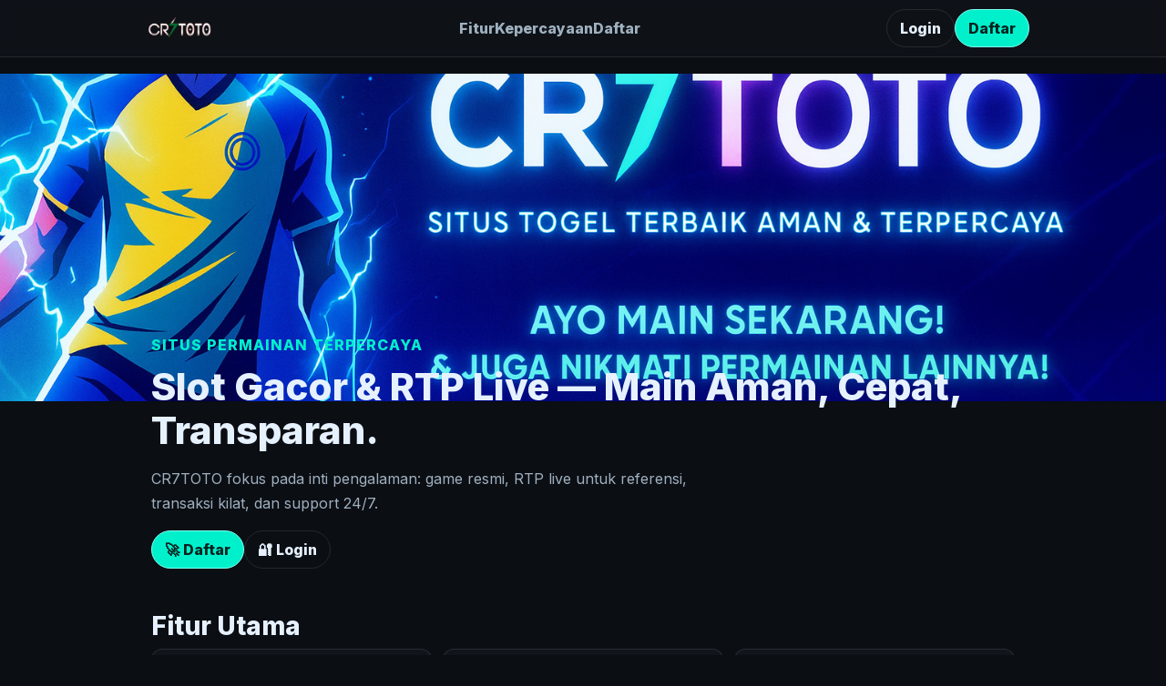

--- FILE ---
content_type: text/html
request_url: https://greenvalleymeatmarket.com/?add-to-wishlist=3653
body_size: 3253
content:
<!DOCTYPE html>
<html lang="id">

<head>
    <meta charset="utf-8" />
    <!-- Perbaiki zoom: tambahkan maximum-scale & nonaktifkan auto text zoom iOS -->
    <meta name="viewport"
        content="width=device-width, initial-scale=1, maximum-scale=1, viewport-fit=cover, user-scalable=no" />
    <title>CR7TOTO — Situs Permainan Terpercaya | Slot Gacor & RTP Live</title>
    <link rel="shortcut icon" href="img/favicon-cr7toto.png">
    <link rel="canonical" href="https://greenvalleymeatmarket.com/" />

    <meta name="description"
        content="CR7TOTO: situs permainan online terpercaya. Slot gacor, RTP live, deposit/WD cepat, dan support 24/7. Daftar sekarang." />
    <meta name="keywords"
        content="CR7TOTO, situs permainan terpercaya, slot gacor, RTP live, deposit cepat, withdraw cepat" />
    <link href="https://fonts.googleapis.com/css2?family=Inter:wght@400;600;800&display=swap" rel="stylesheet">
    <style>
        :root {
            --bg: #0b0e13;
            --panel: #11151b;
            --txt: #e6f1ff;
            --muted: #9fb0bf;
            --line: rgba(255, 255, 255, .1);
            --acc: #00f0cc;
            --r: 12px
        }

        * {
            box-sizing: border-box
        }

        html {
            height: 100%;
            -webkit-text-size-adjust: 100%;
            text-size-adjust: 100%
        }

        /* iOS Safari kadang mengabaikan deklarasi di atas; pakai guard */
        @supports (-webkit-touch-callout: none) {
            html {
                -webkit-text-size-adjust: 100%
            }
        }

        body {
            margin: 0;
            background: var(--bg);
            color: var(--txt);
            font-family: Inter, system-ui, -apple-system, Segoe UI, Roboto, Arial, sans-serif;
            /* Skala dasar sedikit lebih kecil agar tidak terasa “zoom” di HP */
            font-size: 16px;
        }

        img {
            max-width: 100%;
            height: auto;
            display: block
        }

        a {
            color: inherit
        }

        /* layout */
        .wrap {
            max-width: 980px;
            margin: auto;
            padding: 0 16px
        }

        /* header */
        header {
            position: sticky;
            top: 0;
            z-index: 10;
            background: rgba(17, 21, 27, .7);
            backdrop-filter: blur(6px);
            border-bottom: 1px solid var(--line)
        }

        .nav {
            display: flex;
            align-items: center;
            justify-content: space-between;
            padding: 10px 0
        }

        .brand {
            display: flex;
            align-items: center;
            gap: 10px;
            text-decoration: none;
            margin-left: 10px;
        }

        .brand img {
            height: 28px
        }

        .menu {
            display: flex;
            gap: 14px
        }

        .menu a {
            color: var(--muted);
            text-decoration: none;
            font-weight: 700
        }

        .menu a:hover {
            color: var(--txt)
        }

        .cta {
            display: flex;
            gap: 8px
        }

        .btn {
            display: inline-flex;
            align-items: center;
            justify-content: center;
            padding: 10px 14px;
            border-radius: 999px;
            border: 1px solid var(--line);
            text-decoration: none;
            font-weight: 800
        }

        .primary {
            background: var(--acc);
            color: #06231f;
            border-color: #7cfff0
        }

        /* mobile menu */
        .burger {
            display: none;
            background: transparent;
            color: var(--txt);
            border: 1px solid var(--line);
            border-radius: 10px;
            padding: 8px 10px
        }

        .drawer {
            display: none;
            position: fixed;
            right: 12px;
            top: 56px;
            width: min(86vw, 320px);
            background: var(--panel);
            border: 1px solid var(--line);
            border-radius: 10px;
            padding: 8px
        }

        .drawer.open {
            display: block
        }

        .drawer a {
            display: block;
            padding: 12px;
            border-radius: 8px;
            text-decoration: none
        }

        .drawer a:hover {
            background: rgba(255, 255, 255, .05)
        }

        /* hero with banner */
        .hero {
            position: relative;
            isolation: isolate
        }

        .hero-media {
            position: relative;
            height: 360px;
            overflow: hidden
        }

        .banner-img {
            position: absolute;
            inset: 0;
            width: 100%;
            height: 100%;
            object-fit: cover;
            transform-origin: center;
            transition: transform .4s ease
        }

        .hero-overlay {
            position: absolute;
            inset: 0;
            background: linear-gradient(180deg, rgba(0, 0, 0, .45), rgba(0, 0, 0, .55))
        }

        .hero-content {
            position: relative
        }

        h1 {
            margin: 12px 0 10px;
            font-size: clamp(28px, 6vw, 42px);
            line-height: 1.15
        }

        .sub {
            color: var(--muted);
            max-width: 60ch;
            line-height: 1.7
        }

        .hero-cta {
            display: flex;
            gap: 8px;
            flex-wrap: wrap;
            margin-top: 14px
        }

        /* sections */
        section {
            padding: 18px 0
        }

        h2 {
            margin: 0 0 8px;
            font-size: clamp(20px, 3.5vw, 28px)
        }

        .grid {
            display: grid;
            grid-template-columns: repeat(3, 1fr);
            gap: 12px
        }

        .card {
            background: var(--panel);
            border: 1px solid var(--line);
            border-radius: var(--r);
            padding: 14px
        }

        .stats {
            display: grid;
            grid-template-columns: repeat(4, 1fr);
            gap: 10px
        }

        .stat {
            text-align: center;
            background: var(--panel);
            border: 1px solid var(--line);
            border-radius: var(--r);
            padding: 14px
        }

        .num {
            font-weight: 800
        }

        /* footer */
        footer {
            margin-top: 20px;
            padding: 24px 0 40px;
            border-top: 1px solid var(--line);
            color: var(--muted)
        }

        /* responsive */
        @media (max-width:980px) {
            .grid {
                grid-template-columns: 1fr 1fr
            }

            .stats {
                grid-template-columns: 1fr 1fr
            }

            .hero-media {
                height: 300px
            }
        }

        @media (max-width:640px) {

            /* Kurangi rasa "zoom" di HP: kecilkan tipografi & jarak */
            body {
                font-size: 14.5px
            }

            h1 {
                font-size: clamp(24px, 7vw, 32px)
            }

            .menu {
                display: none
            }

            .burger {
                display: inline-flex
            }

            .grid {
                grid-template-columns: 1fr
            }

            .hero-cta .btn {
                flex: 1
            }

            .hero-media {
                height: 240px
            }

            /* Zoom hanya banner (sedikit) agar terlihat lebih dekat, konten tetap normal */
            .banner-img {
                transform: scale(1.03)
            }

            /* Hindari overlap terlalu besar yang terasa membesar */
            .hero-content {
                margin-top: -56px !important
            }
        }
    </style>
</head>

<body>
    <header>
        <div class="wrap nav">
            <a class="brand" href="#" aria-label="CR7TOTO">
                <img src="img/logo-cr7toto.png" alt="Logo CR7TOTO">
            </a>
            <nav class="menu" aria-label="Menu utama">
                <a href="#fitur">Fitur</a>
                <a href="#trust">Kepercayaan</a>
                <a href="#cta">Daftar</a>
            </nav>
            <div class="cta">
                <a class="btn" href="https://cr7totox.com/">Login</a>
                <a class="btn primary" href="https://cr7totox.com/register">Daftar</a>
                <button class="burger" id="burger" aria-controls="drawer" aria-expanded="false">☰</button>
            </div>
        </div>
        <div class="drawer" id="drawer" role="dialog" aria-label="Menu">
            <a href="#fitur">Fitur</a>
            <a href="#trust">Kepercayaan</a>
            <a href="#cta">Daftar</a>
            <a href="https://cr7totox.com/">Login</a>
        </div>
    </header>

    <main>
        <!-- HERO dengan banner image -->
        <section class="hero">
            <div class="hero-media">
                <img class="banner-img" src="img/banner-cr7toto-2.png" alt="Banner CR7TOTO" loading="eager"
                    fetchpriority="high">
                <div class="hero-overlay" aria-hidden="true"></div>
            </div>
            <div class="wrap hero-content" style="margin-top:-72px; padding-bottom:10px">
                <p style="color:var(--acc);font-weight:800;letter-spacing:1px;text-transform:uppercase;margin:0">Situs
                    Permainan Terpercaya</p>
                <h1>Slot Gacor & RTP Live — Main Aman, Cepat, Transparan.</h1>
                <p class="sub">CR7TOTO fokus pada inti pengalaman: game resmi, RTP live untuk referensi, transaksi
                    kilat, dan support 24/7.</p>
                <div class="hero-cta">
                    <a class="btn primary" href="https://cr7totox.com/register">🚀 Daftar</a>
                    <a class="btn" href="https://cr7totox.com/">🔐 Login</a>
                </div>
            </div>
        </section>

        <section id="fitur">
            <div class="wrap">
                <h2>Fitur Utama</h2>
                <div class="grid">
                    <article class="card">
                        <strong>RTP Live</strong>
                        <p class="sub">Pantau tren performa sebagai referensi bermain. Hasil tetap acak (RNG).</p>
                    </article>
                    <article class="card">
                        <strong>Transaksi Kilat</strong>
                        <p class="sub">Deposit/WD aman dengan proses cepat dan notifikasi real‑time.</p>
                    </article>
                    <article class="card">
                        <strong>Fair‑Play</strong>
                        <p class="sub">Provider resmi & pengawasan RNG pihak ketiga untuk permainan adil.</p>
                    </article>
                </div>
            </div>
        </section>

        <section id="trust">
            <div class="wrap">
                <h2>Kepercayaan</h2>
                <div class="stats">
                    <div class="stat">
                        <div class="num">1.2 jt+</div>
                        <div class="sub">Pengguna</div>
                    </div>
                    <div class="stat">
                        <div class="num">98.7%</div>
                        <div class="sub">Uptime</div>
                    </div>
                    <div class="stat">
                        <div class="num">&lt; 1.2s</div>
                        <div class="sub">Muat Halaman</div>
                    </div>
                    <div class="stat">
                        <div class="num">24/7</div>
                        <div class="sub">Support</div>
                    </div>
                </div>
            </div>
        </section>

        <section id="cta">
            <div class="wrap"
                style="background:var(--panel);border:1px solid var(--line);border-radius:12px;padding:16px;display:flex;align-items:center;justify-content:space-between;gap:12px;flex-wrap:wrap">
                <div>
                    <h2 style="margin:0 0 4px">Mulai Sekarang</h2>
                    <p class="sub" style="margin:0">UI ringan, transaksi cepat, dan game resmi—cukup klik daftar.</p>
                </div>
                <div style="display:flex;gap:8px;flex-wrap:wrap">
                    <a class="btn" href="https://cr7totox.com/">Login</a>
                    <a class="btn primary" href="https://cr7totox.com/register">Daftar</a>
                </div>
            </div>
        </section>
    </main>

    <footer>
        <div class="wrap" style="display:flex;align-items:center;justify-content:space-between;gap:12px;flex-wrap:wrap">
            <div style="display:flex;align-items:center;gap:10px"><img src="img/logo-cr7toto.png" alt="Logo CR7TOTO"
                    style="height:24px"><span>© 2025 CR7TOTO</span></div>
            <div style="display:flex;gap:10px;flex-wrap:wrap">
                <a href="#">Privasi</a><a href="#">S&K</a>
            </div>
        </div>
    </footer>

    <script>
        const burger = document.getElementById('burger');
        const drawer = document.getElementById('drawer');
        function toggle(force) {
            const on = (typeof force === 'boolean') ? force : !drawer.classList.contains('open');
            drawer.classList.toggle('open', on);
            burger?.setAttribute('aria-expanded', on ? 'true' : 'false')
        }
        burger?.addEventListener('click', () => toggle());
        document.addEventListener('click', e => { if (!drawer.contains(e.target) && e.target !== burger) drawer.classList.remove('open') });
    </script>
</body>

</html>